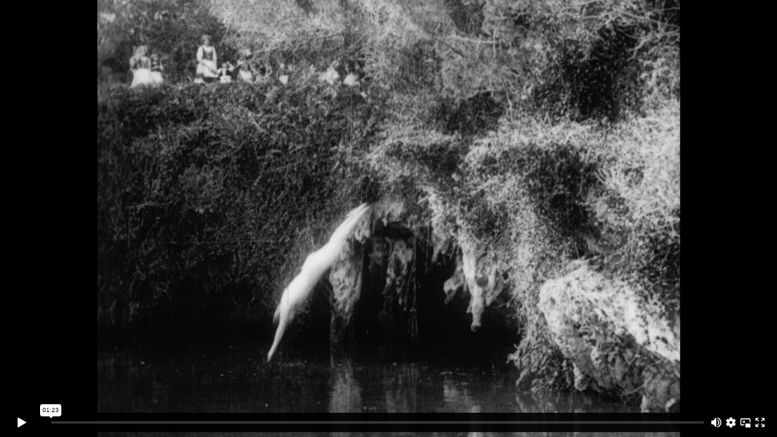

--- FILE ---
content_type: text/html; charset=UTF-8
request_url: https://www.nfsa.gov.au/media/oembed?url=https%3A//vimeo.com/277403215&max_width=760&max_height=426&hash=xgADGGXm8ywiwCmZADEXvs5kq9TvVb_tWd2JNycy4Us
body_size: -628
content:
<!DOCTYPE html>
<html>
  <head>
    <link rel="stylesheet" media="all" href="/sites/default/files/css/css_TJyyJIRP-m4SqkRBDMN6peogvyo7udzavyYwbV2aXh4.css?delta=0&amp;language=en&amp;theme=nfsa&amp;include=eJzLTU3JTNTPT81NSk3RSytKzE0FAEDoBtU" />

  </head>
  <body style="margin: 0">
    <iframe src="https://player.vimeo.com/video/277403215?app_id=122963" width="757" height="426" frameborder="0" allow="autoplay; fullscreen; picture-in-picture; clipboard-write; encrypted-media; web-share" referrerpolicy="strict-origin-when-cross-origin" title="Annette Kellerman: Neptune&#039;s Daughter: Dives"></iframe>
  </body>
</html>


--- FILE ---
content_type: text/html; charset=UTF-8
request_url: https://player.vimeo.com/video/277403215?app_id=122963
body_size: 6737
content:
<!DOCTYPE html>
<html lang="en">
<head>
  <meta charset="utf-8">
  <meta name="viewport" content="width=device-width,initial-scale=1,user-scalable=yes">
  
  <link rel="canonical" href="https://player.vimeo.com/video/277403215">
  <meta name="googlebot" content="noindex,indexifembedded">
  
  
  <title>Annette Kellerman: Neptune&#39;s Daughter: Dives on Vimeo</title>
  <style>
      body, html, .player, .fallback {
          overflow: hidden;
          width: 100%;
          height: 100%;
          margin: 0;
          padding: 0;
      }
      .fallback {
          
              background-color: transparent;
          
      }
      .player.loading { opacity: 0; }
      .fallback iframe {
          position: fixed;
          left: 0;
          top: 0;
          width: 100%;
          height: 100%;
      }
  </style>
  <link rel="modulepreload" href="https://f.vimeocdn.com/p/4.46.25/js/player.module.js" crossorigin="anonymous">
  <link rel="modulepreload" href="https://f.vimeocdn.com/p/4.46.25/js/vendor.module.js" crossorigin="anonymous">
  <link rel="preload" href="https://f.vimeocdn.com/p/4.46.25/css/player.css" as="style">
</head>

<body>


<div class="vp-placeholder">
    <style>
        .vp-placeholder,
        .vp-placeholder-thumb,
        .vp-placeholder-thumb::before,
        .vp-placeholder-thumb::after {
            position: absolute;
            top: 0;
            bottom: 0;
            left: 0;
            right: 0;
        }
        .vp-placeholder {
            visibility: hidden;
            width: 100%;
            max-height: 100%;
            height: calc(1080 / 1920 * 100vw);
            max-width: calc(1920 / 1080 * 100vh);
            margin: auto;
        }
        .vp-placeholder-carousel {
            display: none;
            background-color: #000;
            position: absolute;
            left: 0;
            right: 0;
            bottom: -60px;
            height: 60px;
        }
    </style>

    

    
        <style>
            .vp-placeholder-thumb {
                overflow: hidden;
                width: 100%;
                max-height: 100%;
                margin: auto;
            }
            .vp-placeholder-thumb::before,
            .vp-placeholder-thumb::after {
                content: "";
                display: block;
                filter: blur(7px);
                margin: 0;
                background: url(https://i.vimeocdn.com/video/710167678-23a052765a5a27f4a45eadc88cc567b9bb958a9ea6391e2fa38732a70f5ad7b0-d?mw=80&q=85) 50% 50% / contain no-repeat;
            }
            .vp-placeholder-thumb::before {
                 
                margin: -30px;
            }
        </style>
    

    <div class="vp-placeholder-thumb"></div>
    <div class="vp-placeholder-carousel"></div>
    <script>function placeholderInit(t,h,d,s,n,o){var i=t.querySelector(".vp-placeholder"),v=t.querySelector(".vp-placeholder-thumb");if(h){var p=function(){try{return window.self!==window.top}catch(a){return!0}}(),w=200,y=415,r=60;if(!p&&window.innerWidth>=w&&window.innerWidth<y){i.style.bottom=r+"px",i.style.maxHeight="calc(100vh - "+r+"px)",i.style.maxWidth="calc("+n+" / "+o+" * (100vh - "+r+"px))";var f=t.querySelector(".vp-placeholder-carousel");f.style.display="block"}}if(d){var e=new Image;e.onload=function(){var a=n/o,c=e.width/e.height;if(c<=.95*a||c>=1.05*a){var l=i.getBoundingClientRect(),g=l.right-l.left,b=l.bottom-l.top,m=window.innerWidth/g*100,x=window.innerHeight/b*100;v.style.height="calc("+e.height+" / "+e.width+" * "+m+"vw)",v.style.maxWidth="calc("+e.width+" / "+e.height+" * "+x+"vh)"}i.style.visibility="visible"},e.src=s}else i.style.visibility="visible"}
</script>
    <script>placeholderInit(document,  false ,  true , "https://i.vimeocdn.com/video/710167678-23a052765a5a27f4a45eadc88cc567b9bb958a9ea6391e2fa38732a70f5ad7b0-d?mw=80\u0026q=85",  1920 ,  1080 );</script>
</div>

<div id="player" class="player"></div>
<script>window.playerConfig = {"cdn_url":"https://f.vimeocdn.com","vimeo_api_url":"api.vimeo.com","request":{"files":{"dash":{"cdns":{"akfire_interconnect_quic":{"avc_url":"https://vod-adaptive-ak.vimeocdn.com/exp=1769155501~acl=%2F6ba85dd8-1766-4f37-9774-8283d1b4179f%2Fpsid%3D89286b4f0ed01bddc7a82e52d98318cf23e1f20b7d93a98b7f84fba30500aa2a%2F%2A~hmac=bab14fa0e89e16a2917fa8521972d2fe74470464b83fb6798d84337d161a702b/6ba85dd8-1766-4f37-9774-8283d1b4179f/psid=89286b4f0ed01bddc7a82e52d98318cf23e1f20b7d93a98b7f84fba30500aa2a/v2/playlist/av/primary/playlist.json?omit=av1-hevc\u0026pathsig=8c953e4f~WuK4sW6KTL2QX-47qDIiU-2kfN_KygK9R7PG5T2zZMM\u0026r=dXM%3D\u0026rh=yXSQA","origin":"gcs","url":"https://vod-adaptive-ak.vimeocdn.com/exp=1769155501~acl=%2F6ba85dd8-1766-4f37-9774-8283d1b4179f%2Fpsid%3D89286b4f0ed01bddc7a82e52d98318cf23e1f20b7d93a98b7f84fba30500aa2a%2F%2A~hmac=bab14fa0e89e16a2917fa8521972d2fe74470464b83fb6798d84337d161a702b/6ba85dd8-1766-4f37-9774-8283d1b4179f/psid=89286b4f0ed01bddc7a82e52d98318cf23e1f20b7d93a98b7f84fba30500aa2a/v2/playlist/av/primary/playlist.json?pathsig=8c953e4f~WuK4sW6KTL2QX-47qDIiU-2kfN_KygK9R7PG5T2zZMM\u0026r=dXM%3D\u0026rh=yXSQA"},"fastly_skyfire":{"avc_url":"https://skyfire.vimeocdn.com/1769155501-0xfca6e572975a9c3ebad73e0ee1c769991c14acb0/6ba85dd8-1766-4f37-9774-8283d1b4179f/psid=89286b4f0ed01bddc7a82e52d98318cf23e1f20b7d93a98b7f84fba30500aa2a/v2/playlist/av/primary/playlist.json?omit=av1-hevc\u0026pathsig=8c953e4f~WuK4sW6KTL2QX-47qDIiU-2kfN_KygK9R7PG5T2zZMM\u0026r=dXM%3D\u0026rh=yXSQA","origin":"gcs","url":"https://skyfire.vimeocdn.com/1769155501-0xfca6e572975a9c3ebad73e0ee1c769991c14acb0/6ba85dd8-1766-4f37-9774-8283d1b4179f/psid=89286b4f0ed01bddc7a82e52d98318cf23e1f20b7d93a98b7f84fba30500aa2a/v2/playlist/av/primary/playlist.json?pathsig=8c953e4f~WuK4sW6KTL2QX-47qDIiU-2kfN_KygK9R7PG5T2zZMM\u0026r=dXM%3D\u0026rh=yXSQA"}},"default_cdn":"akfire_interconnect_quic","separate_av":true,"streams":[{"profile":"175","id":"65b55ac3-f9c1-4a40-a904-04f31de4087f","fps":25,"quality":"1080p"},{"profile":"174","id":"6919715c-55c0-48c3-914b-fec257ef7757","fps":25,"quality":"720p"},{"profile":"165","id":"eaf1eb34-e379-4c86-a08d-c249f8cec27d","fps":25,"quality":"540p"},{"profile":"164","id":"0112e85d-087c-4a98-8b13-23b04d0d9a54","fps":25,"quality":"360p"}],"streams_avc":[{"profile":"175","id":"65b55ac3-f9c1-4a40-a904-04f31de4087f","fps":25,"quality":"1080p"},{"profile":"174","id":"6919715c-55c0-48c3-914b-fec257ef7757","fps":25,"quality":"720p"},{"profile":"165","id":"eaf1eb34-e379-4c86-a08d-c249f8cec27d","fps":25,"quality":"540p"},{"profile":"164","id":"0112e85d-087c-4a98-8b13-23b04d0d9a54","fps":25,"quality":"360p"}]},"hls":{"cdns":{"akfire_interconnect_quic":{"avc_url":"https://vod-adaptive-ak.vimeocdn.com/exp=1769155501~acl=%2F6ba85dd8-1766-4f37-9774-8283d1b4179f%2Fpsid%3D89286b4f0ed01bddc7a82e52d98318cf23e1f20b7d93a98b7f84fba30500aa2a%2F%2A~hmac=bab14fa0e89e16a2917fa8521972d2fe74470464b83fb6798d84337d161a702b/6ba85dd8-1766-4f37-9774-8283d1b4179f/psid=89286b4f0ed01bddc7a82e52d98318cf23e1f20b7d93a98b7f84fba30500aa2a/v2/playlist/av/primary/playlist.m3u8?omit=av1-hevc-opus\u0026pathsig=8c953e4f~kP-JpFyZt1t0_wURD04rC4-tfmlN7i_-uNu1Omyjq14\u0026r=dXM%3D\u0026rh=yXSQA\u0026sf=fmp4","origin":"gcs","url":"https://vod-adaptive-ak.vimeocdn.com/exp=1769155501~acl=%2F6ba85dd8-1766-4f37-9774-8283d1b4179f%2Fpsid%3D89286b4f0ed01bddc7a82e52d98318cf23e1f20b7d93a98b7f84fba30500aa2a%2F%2A~hmac=bab14fa0e89e16a2917fa8521972d2fe74470464b83fb6798d84337d161a702b/6ba85dd8-1766-4f37-9774-8283d1b4179f/psid=89286b4f0ed01bddc7a82e52d98318cf23e1f20b7d93a98b7f84fba30500aa2a/v2/playlist/av/primary/playlist.m3u8?omit=opus\u0026pathsig=8c953e4f~kP-JpFyZt1t0_wURD04rC4-tfmlN7i_-uNu1Omyjq14\u0026r=dXM%3D\u0026rh=yXSQA\u0026sf=fmp4"},"fastly_skyfire":{"avc_url":"https://skyfire.vimeocdn.com/1769155501-0xfca6e572975a9c3ebad73e0ee1c769991c14acb0/6ba85dd8-1766-4f37-9774-8283d1b4179f/psid=89286b4f0ed01bddc7a82e52d98318cf23e1f20b7d93a98b7f84fba30500aa2a/v2/playlist/av/primary/playlist.m3u8?omit=av1-hevc-opus\u0026pathsig=8c953e4f~kP-JpFyZt1t0_wURD04rC4-tfmlN7i_-uNu1Omyjq14\u0026r=dXM%3D\u0026rh=yXSQA\u0026sf=fmp4","origin":"gcs","url":"https://skyfire.vimeocdn.com/1769155501-0xfca6e572975a9c3ebad73e0ee1c769991c14acb0/6ba85dd8-1766-4f37-9774-8283d1b4179f/psid=89286b4f0ed01bddc7a82e52d98318cf23e1f20b7d93a98b7f84fba30500aa2a/v2/playlist/av/primary/playlist.m3u8?omit=opus\u0026pathsig=8c953e4f~kP-JpFyZt1t0_wURD04rC4-tfmlN7i_-uNu1Omyjq14\u0026r=dXM%3D\u0026rh=yXSQA\u0026sf=fmp4"}},"default_cdn":"akfire_interconnect_quic","separate_av":true},"progressive":[{"profile":"175","width":1920,"height":1080,"mime":"video/mp4","fps":25,"url":"https://vod-progressive-ak.vimeocdn.com/exp=1769155501~acl=%2Fvimeo-transcode-storage-prod-us-west1-h264-1080p%2F01%2F480%2F11%2F277403215%2F1037326215.mp4~hmac=8cb1175137e0391fba2e4dcc14fea1a1b5b1fff3a37d0c2c31cdf6c8a9ef75b1/vimeo-transcode-storage-prod-us-west1-h264-1080p/01/480/11/277403215/1037326215.mp4","cdn":"akamai_interconnect","quality":"1080p","id":"65b55ac3-f9c1-4a40-a904-04f31de4087f","origin":"gcs"},{"profile":"174","width":1280,"height":720,"mime":"video/mp4","fps":25,"url":"https://vod-progressive-ak.vimeocdn.com/exp=1769155501~acl=%2Fvimeo-transcode-storage-prod-us-central1-h264-720p%2F01%2F480%2F11%2F277403215%2F1037326198.mp4~hmac=01f7fb4b3af6d40220daff5adf280505c6a6f503c1190c8c312972dc1e58b44e/vimeo-transcode-storage-prod-us-central1-h264-720p/01/480/11/277403215/1037326198.mp4","cdn":"akamai_interconnect","quality":"720p","id":"6919715c-55c0-48c3-914b-fec257ef7757","origin":"gcs"},{"profile":"165","width":960,"height":540,"mime":"video/mp4","fps":25,"url":"https://vod-progressive-ak.vimeocdn.com/exp=1769155501~acl=%2Fvimeo-transcode-storage-prod-us-east1-h264-540p%2F01%2F480%2F11%2F277403215%2F1037326196.mp4~hmac=b37c6f95860769f2aca7712fbbb9b7cb472672394a529158abb8cbd57999db6e/vimeo-transcode-storage-prod-us-east1-h264-540p/01/480/11/277403215/1037326196.mp4","cdn":"akamai_interconnect","quality":"540p","id":"eaf1eb34-e379-4c86-a08d-c249f8cec27d","origin":"gcs"},{"profile":"164","width":640,"height":360,"mime":"video/mp4","fps":25,"url":"https://vod-progressive-ak.vimeocdn.com/exp=1769155501~acl=%2Fvimeo-prod-skyfire-std-us%2F01%2F480%2F11%2F277403215%2F1037326207.mp4~hmac=a210c745e6260033496cb7357ee8a3e0a9791a2f675a2b75267d00d3ce202358/vimeo-prod-skyfire-std-us/01/480/11/277403215/1037326207.mp4","cdn":"akamai_interconnect","quality":"360p","id":"0112e85d-087c-4a98-8b13-23b04d0d9a54","origin":"gcs"}]},"file_codecs":{"av1":[],"avc":["65b55ac3-f9c1-4a40-a904-04f31de4087f","6919715c-55c0-48c3-914b-fec257ef7757","eaf1eb34-e379-4c86-a08d-c249f8cec27d","0112e85d-087c-4a98-8b13-23b04d0d9a54"],"hevc":{"dvh1":[],"hdr":[],"sdr":[]}},"lang":"en","referrer":"https://www.nfsa.gov.au/","cookie_domain":".vimeo.com","signature":"923e695037c2f47520e41d6030bd211e","timestamp":1769151901,"expires":3600,"thumb_preview":{"url":"https://videoapi-sprites.vimeocdn.com/video-sprites/image/0800e931-75f3-42aa-85da-d9dde102ea40.0.jpeg?ClientID=sulu\u0026Expires=1769155501\u0026Signature=1acb0c234c36e9eb94ffc4d549233d872c7fecef","height":2880,"width":4260,"frame_height":240,"frame_width":426,"columns":10,"frames":120},"currency":"USD","session":"c040f66ccf0e4fbcf964fdfe6569998a048e8d8e1769151901","cookie":{"volume":1,"quality":null,"hd":0,"captions":null,"transcript":null,"captions_styles":{"color":null,"fontSize":null,"fontFamily":null,"fontOpacity":null,"bgOpacity":null,"windowColor":null,"windowOpacity":null,"bgColor":null,"edgeStyle":null},"audio_language":null,"audio_kind":null,"qoe_survey_vote":0},"build":{"backend":"31e9776","js":"4.46.25"},"urls":{"js":"https://f.vimeocdn.com/p/4.46.25/js/player.js","js_base":"https://f.vimeocdn.com/p/4.46.25/js","js_module":"https://f.vimeocdn.com/p/4.46.25/js/player.module.js","js_vendor_module":"https://f.vimeocdn.com/p/4.46.25/js/vendor.module.js","locales_js":{"de-DE":"https://f.vimeocdn.com/p/4.46.25/js/player.de-DE.js","en":"https://f.vimeocdn.com/p/4.46.25/js/player.js","es":"https://f.vimeocdn.com/p/4.46.25/js/player.es.js","fr-FR":"https://f.vimeocdn.com/p/4.46.25/js/player.fr-FR.js","ja-JP":"https://f.vimeocdn.com/p/4.46.25/js/player.ja-JP.js","ko-KR":"https://f.vimeocdn.com/p/4.46.25/js/player.ko-KR.js","pt-BR":"https://f.vimeocdn.com/p/4.46.25/js/player.pt-BR.js","zh-CN":"https://f.vimeocdn.com/p/4.46.25/js/player.zh-CN.js"},"ambisonics_js":"https://f.vimeocdn.com/p/external/ambisonics.min.js","barebone_js":"https://f.vimeocdn.com/p/4.46.25/js/barebone.js","chromeless_js":"https://f.vimeocdn.com/p/4.46.25/js/chromeless.js","three_js":"https://f.vimeocdn.com/p/external/three.rvimeo.min.js","vuid_js":"https://f.vimeocdn.com/js_opt/modules/utils/vuid.min.js","hive_sdk":"https://f.vimeocdn.com/p/external/hive-sdk.js","hive_interceptor":"https://f.vimeocdn.com/p/external/hive-interceptor.js","proxy":"https://player.vimeo.com/static/proxy.html","css":"https://f.vimeocdn.com/p/4.46.25/css/player.css","chromeless_css":"https://f.vimeocdn.com/p/4.46.25/css/chromeless.css","fresnel":"https://arclight.vimeo.com/add/player-stats","player_telemetry_url":"https://arclight.vimeo.com/player-events","telemetry_base":"https://lensflare.vimeo.com"},"flags":{"plays":1,"dnt":0,"autohide_controls":0,"preload_video":"metadata_on_hover","qoe_survey_forced":0,"ai_widget":0,"ecdn_delta_updates":0,"disable_mms":0,"check_clip_skipping_forward":0},"country":"US","client":{"ip":"3.144.5.144"},"ab_tests":{"cross_origin_texttracks":{"group":"variant","track":false,"data":null}},"atid":"207631087.1769151901","ai_widget_signature":"3299aef3d0360e415fdee3bb1e15025018b00ed69a31fceda7602c22f8b448e4_1769155501","config_refresh_url":"https://player.vimeo.com/video/277403215/config/request?atid=207631087.1769151901\u0026expires=3600\u0026referrer=https%3A%2F%2Fwww.nfsa.gov.au%2F\u0026session=c040f66ccf0e4fbcf964fdfe6569998a048e8d8e1769151901\u0026signature=923e695037c2f47520e41d6030bd211e\u0026time=1769151901\u0026v=1"},"player_url":"player.vimeo.com","video":{"id":277403215,"title":"Annette Kellerman: Neptune's Daughter: Dives","width":1920,"height":1080,"duration":83,"url":"","share_url":"https://vimeo.com/277403215","embed_code":"\u003ciframe title=\"vimeo-player\" src=\"https://player.vimeo.com/video/277403215?h=974135ab09\" width=\"640\" height=\"360\" frameborder=\"0\" referrerpolicy=\"strict-origin-when-cross-origin\" allow=\"autoplay; fullscreen; picture-in-picture; clipboard-write; encrypted-media; web-share\"   allowfullscreen\u003e\u003c/iframe\u003e","default_to_hd":0,"privacy":"disable","embed_permission":"whitelist","thumbnail_url":"https://i.vimeocdn.com/video/710167678-23a052765a5a27f4a45eadc88cc567b9bb958a9ea6391e2fa38732a70f5ad7b0-d","owner":{"id":1322636,"name":"NFSA","img":"https://i.vimeocdn.com/portrait/101855920_60x60?sig=17ea76d7bdf0c4d9d262d34b53db3bd76acf5fc8f778532141d454ed7b5fc15d\u0026v=1\u0026region=us","img_2x":"https://i.vimeocdn.com/portrait/101855920_60x60?sig=17ea76d7bdf0c4d9d262d34b53db3bd76acf5fc8f778532141d454ed7b5fc15d\u0026v=1\u0026region=us","url":"https://vimeo.com/nfsa","account_type":"live_premium"},"spatial":0,"live_event":null,"version":{"current":null,"available":[{"id":19336692,"file_id":1037325306,"is_current":true}]},"unlisted_hash":null,"rating":{"id":3},"fps":25,"bypass_token":"eyJ0eXAiOiJKV1QiLCJhbGciOiJIUzI1NiJ9.eyJjbGlwX2lkIjoyNzc0MDMyMTUsImV4cCI6MTc2OTE1NTU2MH0.mJOPNSKF8g5lBoCzAG816CaCN_X_3kV78QQkDQfDoP4","channel_layout":"stereo","ai":0,"locale":""},"user":{"id":0,"team_id":0,"team_origin_user_id":0,"account_type":"none","liked":0,"watch_later":0,"owner":0,"mod":0,"logged_in":0,"private_mode_enabled":0,"vimeo_api_client_token":"eyJhbGciOiJIUzI1NiIsInR5cCI6IkpXVCJ9.eyJzZXNzaW9uX2lkIjoiYzA0MGY2NmNjZjBlNGZiY2Y5NjRmZGZlNjU2OTk5OGEwNDhlOGQ4ZTE3NjkxNTE5MDEiLCJleHAiOjE3NjkxNTU1MDEsImFwcF9pZCI6MTE4MzU5LCJzY29wZXMiOiJwdWJsaWMgc3RhdHMifQ.VdEgxJ9fLDBJSiyJZiDRqSbT9LLBKdNuVwdev-Bk51g"},"view":1,"vimeo_url":"vimeo.com","embed":{"audio_track":"","autoplay":0,"autopause":1,"dnt":0,"editor":0,"keyboard":1,"log_plays":1,"loop":0,"muted":0,"on_site":0,"texttrack":"","transparent":1,"outro":"nothing","playsinline":1,"quality":null,"player_id":"","api":null,"app_id":"122963","color":"ffffff","color_one":"000000","color_two":"ffffff","color_three":"ffffff","color_four":"000000","context":"embed.main","settings":{"auto_pip":1,"badge":0,"byline":0,"collections":0,"color":0,"force_color_one":0,"force_color_two":0,"force_color_three":0,"force_color_four":0,"embed":0,"fullscreen":1,"like":0,"logo":0,"playbar":1,"portrait":0,"pip":1,"share":0,"spatial_compass":0,"spatial_label":0,"speed":1,"title":0,"volume":1,"watch_later":0,"watch_full_video":1,"controls":1,"airplay":1,"audio_tracks":1,"chapters":1,"chromecast":1,"cc":1,"transcript":1,"quality":1,"play_button_position":0,"ask_ai":0,"skipping_forward":1,"debug_payload_collection_policy":"default"},"create_interactive":{"has_create_interactive":false,"viddata_url":""},"min_quality":null,"max_quality":null,"initial_quality":null,"prefer_mms":1}}</script>
<script>const fullscreenSupported="exitFullscreen"in document||"webkitExitFullscreen"in document||"webkitCancelFullScreen"in document||"mozCancelFullScreen"in document||"msExitFullscreen"in document||"webkitEnterFullScreen"in document.createElement("video");var isIE=checkIE(window.navigator.userAgent),incompatibleBrowser=!fullscreenSupported||isIE;window.noModuleLoading=!1,window.dynamicImportSupported=!1,window.cssLayersSupported=typeof CSSLayerBlockRule<"u",window.isInIFrame=function(){try{return window.self!==window.top}catch(e){return!0}}(),!window.isInIFrame&&/twitter/i.test(navigator.userAgent)&&window.playerConfig.video.url&&(window.location=window.playerConfig.video.url),window.playerConfig.request.lang&&document.documentElement.setAttribute("lang",window.playerConfig.request.lang),window.loadScript=function(e){var n=document.getElementsByTagName("script")[0];n&&n.parentNode?n.parentNode.insertBefore(e,n):document.head.appendChild(e)},window.loadVUID=function(){if(!window.playerConfig.request.flags.dnt&&!window.playerConfig.embed.dnt){window._vuid=[["pid",window.playerConfig.request.session]];var e=document.createElement("script");e.async=!0,e.src=window.playerConfig.request.urls.vuid_js,window.loadScript(e)}},window.loadCSS=function(e,n){var i={cssDone:!1,startTime:new Date().getTime(),link:e.createElement("link")};return i.link.rel="stylesheet",i.link.href=n,e.getElementsByTagName("head")[0].appendChild(i.link),i.link.onload=function(){i.cssDone=!0},i},window.loadLegacyJS=function(e,n){if(incompatibleBrowser){var i=e.querySelector(".vp-placeholder");i&&i.parentNode&&i.parentNode.removeChild(i);let a=`/video/${window.playerConfig.video.id}/fallback`;window.playerConfig.request.referrer&&(a+=`?referrer=${window.playerConfig.request.referrer}`),n.innerHTML=`<div class="fallback"><iframe title="unsupported message" src="${a}" frameborder="0"></iframe></div>`}else{n.className="player loading";var t=window.loadCSS(e,window.playerConfig.request.urls.css),r=e.createElement("script"),o=!1;r.src=window.playerConfig.request.urls.js,window.loadScript(r),r["onreadystatechange"in r?"onreadystatechange":"onload"]=function(){!o&&(!this.readyState||this.readyState==="loaded"||this.readyState==="complete")&&(o=!0,playerObject=new VimeoPlayer(n,window.playerConfig,t.cssDone||{link:t.link,startTime:t.startTime}))},window.loadVUID()}};function checkIE(e){e=e&&e.toLowerCase?e.toLowerCase():"";function n(r){return r=r.toLowerCase(),new RegExp(r).test(e);return browserRegEx}var i=n("msie")?parseFloat(e.replace(/^.*msie (\d+).*$/,"$1")):!1,t=n("trident")?parseFloat(e.replace(/^.*trident\/(\d+)\.(\d+).*$/,"$1.$2"))+4:!1;return i||t}
</script>
<script nomodule>
  window.noModuleLoading = true;
  var playerEl = document.getElementById('player');
  window.loadLegacyJS(document, playerEl);
</script>
<script type="module">try{import("").catch(()=>{})}catch(t){}window.dynamicImportSupported=!0;
</script>
<script type="module">if(!window.dynamicImportSupported||!window.cssLayersSupported){if(!window.noModuleLoading){window.noModuleLoading=!0;var playerEl=document.getElementById("player");window.loadLegacyJS(document,playerEl)}var moduleScriptLoader=document.getElementById("js-module-block");moduleScriptLoader&&moduleScriptLoader.parentElement.removeChild(moduleScriptLoader)}
</script>
<script type="module" id="js-module-block">if(!window.noModuleLoading&&window.dynamicImportSupported&&window.cssLayersSupported){const n=document.getElementById("player"),e=window.loadCSS(document,window.playerConfig.request.urls.css);import(window.playerConfig.request.urls.js_module).then(function(o){new o.VimeoPlayer(n,window.playerConfig,e.cssDone||{link:e.link,startTime:e.startTime}),window.loadVUID()}).catch(function(o){throw/TypeError:[A-z ]+import[A-z ]+module/gi.test(o)&&window.loadLegacyJS(document,n),o})}
</script>

<script type="application/ld+json">{"embedUrl":"https://player.vimeo.com/video/277403215?h=974135ab09","thumbnailUrl":"https://i.vimeocdn.com/video/710167678-23a052765a5a27f4a45eadc88cc567b9bb958a9ea6391e2fa38732a70f5ad7b0-d?f=webp","name":"Annette Kellerman: Neptune's Daughter: Dives","description":"This is \"Annette Kellerman: Neptune's Daughter: Dives\" by \"NFSA\" on Vimeo, the home for high quality videos and the people who love them.","duration":"PT83S","uploadDate":"2018-06-28T02:11:35-04:00","@context":"https://schema.org/","@type":"VideoObject"}</script>

</body>
</html>
